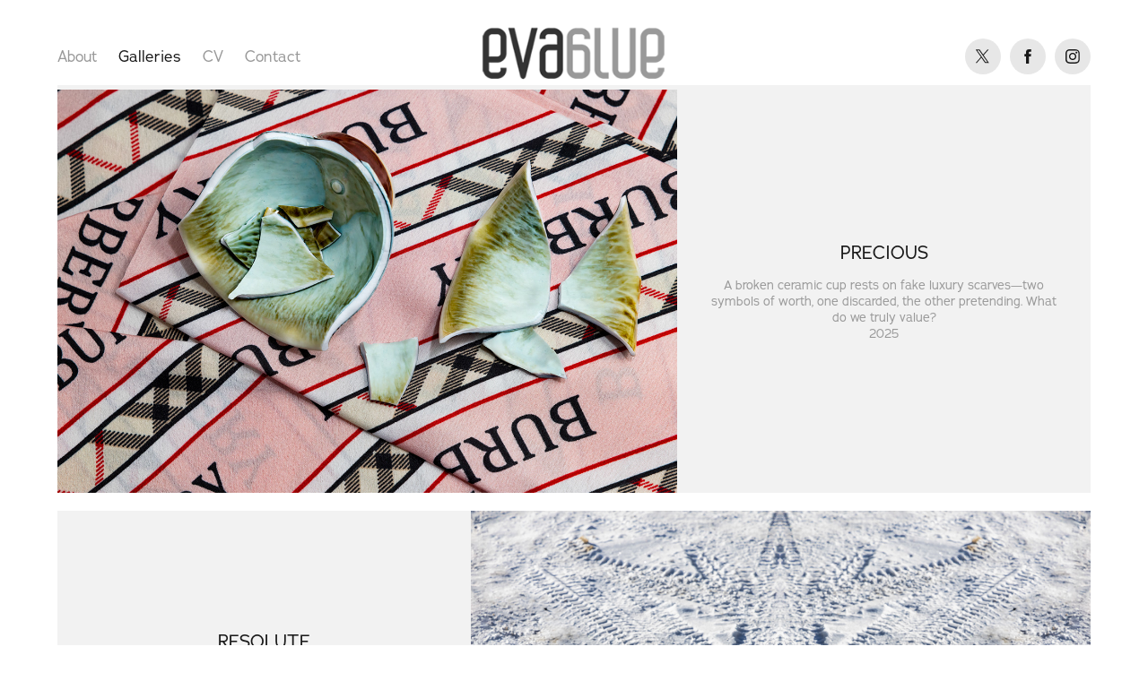

--- FILE ---
content_type: text/html; charset=utf-8
request_url: https://evablue.art/
body_size: 7726
content:
<!DOCTYPE HTML>
<html lang="en-US">
<head>
  <meta charset="UTF-8" />
  <meta name="viewport" content="width=device-width, initial-scale=1" />
      <meta name="keywords"  content="fine art,artist,photography,fine art photography,montreal" />
      <meta name="description"  content="Eva Blue Fine Artist and Professional Photographer" />
      <meta name="twitter:card"  content="summary_large_image" />
      <meta name="twitter:site"  content="@AdobePortfolio" />
      <meta  property="og:title" content="Eva Blue - Fine Art" />
      <meta  property="og:description" content="Eva Blue Fine Artist and Professional Photographer" />
      <meta  property="og:image" content="https://cdn.myportfolio.com/f6a438ab-ce77-4e77-afd2-1483edc7fe13/9735f1fa-4f6a-4f4b-89eb-038c5176e523_rwc_108x0x1708x1281x1708.jpg?h=8df7bdd0aa789f6fe905f42add9f54cc" />
        <link rel="icon" href="https://cdn.myportfolio.com/f6a438ab-ce77-4e77-afd2-1483edc7fe13/0ee533e5-3765-45f2-bf36-4d54cce51465_carw_1x1x32.jpg?h=4d6604b42df2b5eef86a23d3777687e7" />
      <link rel="stylesheet" href="/dist/css/main.css" type="text/css" />
      <link rel="stylesheet" href="https://cdn.myportfolio.com/f6a438ab-ce77-4e77-afd2-1483edc7fe13/27f356cc12610235f0f93499cbec8c6b1749429099.css?h=3a9bf7a7ca132fc2fbddcce506ab4735" type="text/css" />
    <link rel="canonical" href="https://evablue.art/work" />
      <title>Eva Blue - Fine Art</title>
    <script type="text/javascript" src="//use.typekit.net/ik/[base64].js?cb=8dae7d4d979f383d5ca1dd118e49b6878a07c580" async onload="
    try {
      window.Typekit.load();
    } catch (e) {
      console.warn('Typekit not loaded.');
    }
    "></script>
</head>
  <body class="transition-enabled">  <div class='page-background-video page-background-video-with-panel'>
  </div>
  <div class="js-responsive-nav">
    <div class="responsive-nav has-social">
      <div class="responsive-nav__contents">
        <div class="close-responsive-click-area js-close-responsive-nav">
          <div class="close-responsive-button"></div>
        </div>
            <nav class="nav-container" data-hover-hint="nav" data-hover-hint-placement="bottom-start">
      <div class="page-title">
        <a href="/about" >About</a>
      </div>
                <div class="gallery-title"><a href="/work" class="active">Galleries</a></div>
      <div class="page-title">
        <a href="/cv" >CV</a>
      </div>
      <div class="page-title">
        <a href="/contact" >Contact</a>
      </div>
            </nav>
          <div class="social pf-nav-social" data-context="theme.nav" data-hover-hint="navSocialIcons" data-hover-hint-placement="bottom-start">
            <ul>
                    <li>
                      <a href="http://www.twitter.com/evablue" target="_blank">
                        <svg xmlns="http://www.w3.org/2000/svg" xmlns:xlink="http://www.w3.org/1999/xlink" version="1.1" x="0px" y="0px" viewBox="-8 -3 35 24" xml:space="preserve" class="icon"><path d="M10.4 7.4 16.9 0h-1.5L9.7 6.4 5.2 0H0l6.8 9.7L0 17.4h1.5l5.9-6.8 4.7 6.8h5.2l-6.9-10ZM8.3 9.8l-.7-1-5.5-7.6h2.4l4.4 6.2.7 1 5.7 8h-2.4L8.3 9.8Z"/></svg>
                      </a>
                    </li>
                    <li>
                      <a href="https://www.facebook.com/evablue/" target="_blank">
                        <svg xmlns="http://www.w3.org/2000/svg" xmlns:xlink="http://www.w3.org/1999/xlink" version="1.1" x="0px" y="0px" viewBox="0 0 30 24" xml:space="preserve" class="icon"><path d="M16.21 20h-3.26v-8h-1.63V9.24h1.63V7.59c0-2.25 0.92-3.59 3.53-3.59h2.17v2.76H17.3 c-1.02 0-1.08 0.39-1.08 1.11l0 1.38h2.46L18.38 12h-2.17V20z"/></svg>
                      </a>
                    </li>
                    <li>
                      <a href="http://www.instagram.com/evablue.art" target="_blank">
                        <svg version="1.1" id="Layer_1" xmlns="http://www.w3.org/2000/svg" xmlns:xlink="http://www.w3.org/1999/xlink" viewBox="0 0 30 24" style="enable-background:new 0 0 30 24;" xml:space="preserve" class="icon">
                        <g>
                          <path d="M15,5.4c2.1,0,2.4,0,3.2,0c0.8,0,1.2,0.2,1.5,0.3c0.4,0.1,0.6,0.3,0.9,0.6c0.3,0.3,0.5,0.5,0.6,0.9
                            c0.1,0.3,0.2,0.7,0.3,1.5c0,0.8,0,1.1,0,3.2s0,2.4,0,3.2c0,0.8-0.2,1.2-0.3,1.5c-0.1,0.4-0.3,0.6-0.6,0.9c-0.3,0.3-0.5,0.5-0.9,0.6
                            c-0.3,0.1-0.7,0.2-1.5,0.3c-0.8,0-1.1,0-3.2,0s-2.4,0-3.2,0c-0.8,0-1.2-0.2-1.5-0.3c-0.4-0.1-0.6-0.3-0.9-0.6
                            c-0.3-0.3-0.5-0.5-0.6-0.9c-0.1-0.3-0.2-0.7-0.3-1.5c0-0.8,0-1.1,0-3.2s0-2.4,0-3.2c0-0.8,0.2-1.2,0.3-1.5c0.1-0.4,0.3-0.6,0.6-0.9
                            c0.3-0.3,0.5-0.5,0.9-0.6c0.3-0.1,0.7-0.2,1.5-0.3C12.6,5.4,12.9,5.4,15,5.4 M15,4c-2.2,0-2.4,0-3.3,0c-0.9,0-1.4,0.2-1.9,0.4
                            c-0.5,0.2-1,0.5-1.4,0.9C7.9,5.8,7.6,6.2,7.4,6.8C7.2,7.3,7.1,7.9,7,8.7C7,9.6,7,9.8,7,12s0,2.4,0,3.3c0,0.9,0.2,1.4,0.4,1.9
                            c0.2,0.5,0.5,1,0.9,1.4c0.4,0.4,0.9,0.7,1.4,0.9c0.5,0.2,1.1,0.3,1.9,0.4c0.9,0,1.1,0,3.3,0s2.4,0,3.3,0c0.9,0,1.4-0.2,1.9-0.4
                            c0.5-0.2,1-0.5,1.4-0.9c0.4-0.4,0.7-0.9,0.9-1.4c0.2-0.5,0.3-1.1,0.4-1.9c0-0.9,0-1.1,0-3.3s0-2.4,0-3.3c0-0.9-0.2-1.4-0.4-1.9
                            c-0.2-0.5-0.5-1-0.9-1.4c-0.4-0.4-0.9-0.7-1.4-0.9c-0.5-0.2-1.1-0.3-1.9-0.4C17.4,4,17.2,4,15,4L15,4L15,4z"/>
                          <path d="M15,7.9c-2.3,0-4.1,1.8-4.1,4.1s1.8,4.1,4.1,4.1s4.1-1.8,4.1-4.1S17.3,7.9,15,7.9L15,7.9z M15,14.7c-1.5,0-2.7-1.2-2.7-2.7
                            c0-1.5,1.2-2.7,2.7-2.7s2.7,1.2,2.7,2.7C17.7,13.5,16.5,14.7,15,14.7L15,14.7z"/>
                          <path d="M20.2,7.7c0,0.5-0.4,1-1,1s-1-0.4-1-1s0.4-1,1-1S20.2,7.2,20.2,7.7L20.2,7.7z"/>
                        </g>
                        </svg>
                      </a>
                    </li>
            </ul>
          </div>
      </div>
    </div>
  </div>
  <div class="site-wrap cfix">
    <div class="site-container">
      <div class="site-content e2e-site-content">
          <header class="site-header js-site-header " data-context="theme.nav" data-hover-hint="nav" data-hover-hint-placement="top-start">
              <nav class="nav-container" data-hover-hint="nav" data-hover-hint-placement="bottom-start">
      <div class="page-title">
        <a href="/about" >About</a>
      </div>
                <div class="gallery-title"><a href="/work" class="active">Galleries</a></div>
      <div class="page-title">
        <a href="/cv" >CV</a>
      </div>
      <div class="page-title">
        <a href="/contact" >Contact</a>
      </div>
              </nav>
              <div class="logo-wrap" data-context="theme.logo.header" data-hover-hint="logo" data-hover-hint-placement="bottom-start">
                <div class="logo e2e-site-logo-text logo-image  ">
    <a href="/work" class="image-normal image-link">
      <img src="https://cdn.myportfolio.com/f6a438ab-ce77-4e77-afd2-1483edc7fe13/fdb8bf5f-1de6-428f-88c7-f5da7c27ac4f_rwc_2x0x244x84x4096.png?h=7ec783c9c08ef4bc8306c957f6c6cf6f" alt="EvaBlue Photo">
    </a>
                </div>
              </div>
              <div class="social pf-nav-social" data-context="theme.nav" data-hover-hint="navSocialIcons" data-hover-hint-placement="bottom-start">
                <ul>
                        <li>
                          <a href="http://www.twitter.com/evablue" target="_blank">
                            <svg xmlns="http://www.w3.org/2000/svg" xmlns:xlink="http://www.w3.org/1999/xlink" version="1.1" x="0px" y="0px" viewBox="-8 -3 35 24" xml:space="preserve" class="icon"><path d="M10.4 7.4 16.9 0h-1.5L9.7 6.4 5.2 0H0l6.8 9.7L0 17.4h1.5l5.9-6.8 4.7 6.8h5.2l-6.9-10ZM8.3 9.8l-.7-1-5.5-7.6h2.4l4.4 6.2.7 1 5.7 8h-2.4L8.3 9.8Z"/></svg>
                          </a>
                        </li>
                        <li>
                          <a href="https://www.facebook.com/evablue/" target="_blank">
                            <svg xmlns="http://www.w3.org/2000/svg" xmlns:xlink="http://www.w3.org/1999/xlink" version="1.1" x="0px" y="0px" viewBox="0 0 30 24" xml:space="preserve" class="icon"><path d="M16.21 20h-3.26v-8h-1.63V9.24h1.63V7.59c0-2.25 0.92-3.59 3.53-3.59h2.17v2.76H17.3 c-1.02 0-1.08 0.39-1.08 1.11l0 1.38h2.46L18.38 12h-2.17V20z"/></svg>
                          </a>
                        </li>
                        <li>
                          <a href="http://www.instagram.com/evablue.art" target="_blank">
                            <svg version="1.1" id="Layer_1" xmlns="http://www.w3.org/2000/svg" xmlns:xlink="http://www.w3.org/1999/xlink" viewBox="0 0 30 24" style="enable-background:new 0 0 30 24;" xml:space="preserve" class="icon">
                            <g>
                              <path d="M15,5.4c2.1,0,2.4,0,3.2,0c0.8,0,1.2,0.2,1.5,0.3c0.4,0.1,0.6,0.3,0.9,0.6c0.3,0.3,0.5,0.5,0.6,0.9
                                c0.1,0.3,0.2,0.7,0.3,1.5c0,0.8,0,1.1,0,3.2s0,2.4,0,3.2c0,0.8-0.2,1.2-0.3,1.5c-0.1,0.4-0.3,0.6-0.6,0.9c-0.3,0.3-0.5,0.5-0.9,0.6
                                c-0.3,0.1-0.7,0.2-1.5,0.3c-0.8,0-1.1,0-3.2,0s-2.4,0-3.2,0c-0.8,0-1.2-0.2-1.5-0.3c-0.4-0.1-0.6-0.3-0.9-0.6
                                c-0.3-0.3-0.5-0.5-0.6-0.9c-0.1-0.3-0.2-0.7-0.3-1.5c0-0.8,0-1.1,0-3.2s0-2.4,0-3.2c0-0.8,0.2-1.2,0.3-1.5c0.1-0.4,0.3-0.6,0.6-0.9
                                c0.3-0.3,0.5-0.5,0.9-0.6c0.3-0.1,0.7-0.2,1.5-0.3C12.6,5.4,12.9,5.4,15,5.4 M15,4c-2.2,0-2.4,0-3.3,0c-0.9,0-1.4,0.2-1.9,0.4
                                c-0.5,0.2-1,0.5-1.4,0.9C7.9,5.8,7.6,6.2,7.4,6.8C7.2,7.3,7.1,7.9,7,8.7C7,9.6,7,9.8,7,12s0,2.4,0,3.3c0,0.9,0.2,1.4,0.4,1.9
                                c0.2,0.5,0.5,1,0.9,1.4c0.4,0.4,0.9,0.7,1.4,0.9c0.5,0.2,1.1,0.3,1.9,0.4c0.9,0,1.1,0,3.3,0s2.4,0,3.3,0c0.9,0,1.4-0.2,1.9-0.4
                                c0.5-0.2,1-0.5,1.4-0.9c0.4-0.4,0.7-0.9,0.9-1.4c0.2-0.5,0.3-1.1,0.4-1.9c0-0.9,0-1.1,0-3.3s0-2.4,0-3.3c0-0.9-0.2-1.4-0.4-1.9
                                c-0.2-0.5-0.5-1-0.9-1.4c-0.4-0.4-0.9-0.7-1.4-0.9c-0.5-0.2-1.1-0.3-1.9-0.4C17.4,4,17.2,4,15,4L15,4L15,4z"/>
                              <path d="M15,7.9c-2.3,0-4.1,1.8-4.1,4.1s1.8,4.1,4.1,4.1s4.1-1.8,4.1-4.1S17.3,7.9,15,7.9L15,7.9z M15,14.7c-1.5,0-2.7-1.2-2.7-2.7
                                c0-1.5,1.2-2.7,2.7-2.7s2.7,1.2,2.7,2.7C17.7,13.5,16.5,14.7,15,14.7L15,14.7z"/>
                              <path d="M20.2,7.7c0,0.5-0.4,1-1,1s-1-0.4-1-1s0.4-1,1-1S20.2,7.2,20.2,7.7L20.2,7.7z"/>
                            </g>
                            </svg>
                          </a>
                        </li>
                </ul>
              </div>
              <div class="hamburger-click-area js-hamburger">
                <div class="hamburger">
                  <i></i>
                  <i></i>
                  <i></i>
                </div>
              </div>
          </header>
        <main>
          <section class="project-covers js-site-wrap" data-context="page.gallery.covers">
          <a class="project-cover js-project-cover-touch hold-space" href="/precious" data-context="pages" data-identity="id:p67a8440b8cd7041c2c28045db8fbbfdd54c662227218390e76814" data-hover-hint-id="p67a8440b8cd7041c2c28045db8fbbfdd54c662227218390e76814" data-hover-hint="galleryPageCover">
              <div class="cover-image-wrap">
                <div class="cover-image">
                    <div class="cover cover-normal">

            <img
              class="cover__img js-lazy"
              src="https://cdn.myportfolio.com/f6a438ab-ce77-4e77-afd2-1483edc7fe13/9735f1fa-4f6a-4f4b-89eb-038c5176e523_rwc_108x0x1708x1281x32.jpg?h=770589c96a0a5f0cd3479b381cc74bc5"
              data-src="https://cdn.myportfolio.com/f6a438ab-ce77-4e77-afd2-1483edc7fe13/9735f1fa-4f6a-4f4b-89eb-038c5176e523_rwc_108x0x1708x1281x1708.jpg?h=8df7bdd0aa789f6fe905f42add9f54cc"
              data-srcset="https://cdn.myportfolio.com/f6a438ab-ce77-4e77-afd2-1483edc7fe13/9735f1fa-4f6a-4f4b-89eb-038c5176e523_rwc_108x0x1708x1281x640.jpg?h=d25b766f9aedc10d99fb49b16376f757 640w, https://cdn.myportfolio.com/f6a438ab-ce77-4e77-afd2-1483edc7fe13/9735f1fa-4f6a-4f4b-89eb-038c5176e523_rwc_108x0x1708x1281x1280.jpg?h=05ec5099b4c991743cffe901a96c4df5 1280w, https://cdn.myportfolio.com/f6a438ab-ce77-4e77-afd2-1483edc7fe13/9735f1fa-4f6a-4f4b-89eb-038c5176e523_rwc_108x0x1708x1281x1366.jpg?h=fe6c8e196269c94fe5cbb50822649e82 1366w, https://cdn.myportfolio.com/f6a438ab-ce77-4e77-afd2-1483edc7fe13/9735f1fa-4f6a-4f4b-89eb-038c5176e523_rwc_108x0x1708x1281x1920.jpg?h=aa516d42e36d79ba021eda94c32617e1 1920w, https://cdn.myportfolio.com/f6a438ab-ce77-4e77-afd2-1483edc7fe13/9735f1fa-4f6a-4f4b-89eb-038c5176e523_rwc_108x0x1708x1281x1708.jpg?h=8df7bdd0aa789f6fe905f42add9f54cc 2560w, https://cdn.myportfolio.com/f6a438ab-ce77-4e77-afd2-1483edc7fe13/9735f1fa-4f6a-4f4b-89eb-038c5176e523_rwc_108x0x1708x1281x1708.jpg?h=8df7bdd0aa789f6fe905f42add9f54cc 5120w"
              data-sizes="(max-width: 540px) 100vw, (max-width: 768px) 50vw, 100vw"
            >
                              </div>
                </div>
              </div>
            <div class="details-wrap">
              <div class="details">
                <div class="details-inner">
                    <div class="title preserve-whitespace">PRECIOUS</div>
                    <div class="description">A broken ceramic cup rests on fake luxury scarves—two symbols of worth, one discarded, the other pretending. What do we truly value?</div>
                    <div class="date">2025</div>
                </div>
              </div>
            </div>
          </a>
          <a class="project-cover js-project-cover-touch hold-space" href="/restitution" data-context="pages" data-identity="id:p6799a0920f31588a4b29098ea56029b3f56b74b279a36af057b71" data-hover-hint-id="p6799a0920f31588a4b29098ea56029b3f56b74b279a36af057b71" data-hover-hint="galleryPageCover">
              <div class="cover-image-wrap">
                <div class="cover-image">
                    <div class="cover cover-normal">

            <img
              class="cover__img js-lazy"
              src="https://cdn.myportfolio.com/f6a438ab-ce77-4e77-afd2-1483edc7fe13/e4af5caa-9e76-450b-8abf-90524b6c620a_rwc_0x0x1920x1440x32.jpg?h=7a5548b8f785af34a67ed1aaad6dcbce"
              data-src="https://cdn.myportfolio.com/f6a438ab-ce77-4e77-afd2-1483edc7fe13/e4af5caa-9e76-450b-8abf-90524b6c620a_rwc_0x0x1920x1440x1920.jpg?h=6152bbf823d55cbfa40f1ba8147aef8a"
              data-srcset="https://cdn.myportfolio.com/f6a438ab-ce77-4e77-afd2-1483edc7fe13/e4af5caa-9e76-450b-8abf-90524b6c620a_rwc_0x0x1920x1440x640.jpg?h=d44ad8d9913e34273da1ff18b8670296 640w, https://cdn.myportfolio.com/f6a438ab-ce77-4e77-afd2-1483edc7fe13/e4af5caa-9e76-450b-8abf-90524b6c620a_rwc_0x0x1920x1440x1280.jpg?h=acc4d6460b7fcc7dc8858415b42cc01f 1280w, https://cdn.myportfolio.com/f6a438ab-ce77-4e77-afd2-1483edc7fe13/e4af5caa-9e76-450b-8abf-90524b6c620a_rwc_0x0x1920x1440x1366.jpg?h=68e3b6df37c6f5faaf93ca974e0db772 1366w, https://cdn.myportfolio.com/f6a438ab-ce77-4e77-afd2-1483edc7fe13/e4af5caa-9e76-450b-8abf-90524b6c620a_rwc_0x0x1920x1440x1920.jpg?h=6152bbf823d55cbfa40f1ba8147aef8a 1920w, https://cdn.myportfolio.com/f6a438ab-ce77-4e77-afd2-1483edc7fe13/e4af5caa-9e76-450b-8abf-90524b6c620a_rwc_0x0x1920x1440x1920.jpg?h=6152bbf823d55cbfa40f1ba8147aef8a 2560w, https://cdn.myportfolio.com/f6a438ab-ce77-4e77-afd2-1483edc7fe13/e4af5caa-9e76-450b-8abf-90524b6c620a_rwc_0x0x1920x1440x1920.jpg?h=6152bbf823d55cbfa40f1ba8147aef8a 5120w"
              data-sizes="(max-width: 540px) 100vw, (max-width: 768px) 50vw, 100vw"
            >
                              </div>
                </div>
              </div>
            <div class="details-wrap">
              <div class="details">
                <div class="details-inner">
                    <div class="title preserve-whitespace">RESOLUTE</div>
                    <div class="description">This series juxtaposes the patterns made from human-made vehicles—symbols of modernity and intrusion—against the raw, untamed presence of the raven, a creature unyielding in its autonomy. Through this contrast, the series reflects on the duality of existence, weaving together a visual tapestry where reflection frames the boundaries between the natural world and human encroachment. </div>
                    <div class="date">2025</div>
                </div>
              </div>
            </div>
          </a>
          <a class="project-cover js-project-cover-touch hold-space" href="/whale-songs" data-context="pages" data-identity="id:p674fd76a851269e1cbc5ab95aa9a7241a23ef99c9c8929bc02eb6" data-hover-hint-id="p674fd76a851269e1cbc5ab95aa9a7241a23ef99c9c8929bc02eb6" data-hover-hint="galleryPageCover">
              <div class="cover-image-wrap">
                <div class="cover-image">
                    <div class="cover cover-normal">

            <img
              class="cover__img js-lazy"
              src="https://cdn.myportfolio.com/f6a438ab-ce77-4e77-afd2-1483edc7fe13/f13594f3-5de7-436c-80c4-24a6fa468b47_rwc_198x0x3112x2334x32.jpg?h=a5afbf196cf53119678296c0cfebf4fe"
              data-src="https://cdn.myportfolio.com/f6a438ab-ce77-4e77-afd2-1483edc7fe13/f13594f3-5de7-436c-80c4-24a6fa468b47_rwc_198x0x3112x2334x3112.jpg?h=fa2fe0b61ede0299bee4d21d4e8d7ea9"
              data-srcset="https://cdn.myportfolio.com/f6a438ab-ce77-4e77-afd2-1483edc7fe13/f13594f3-5de7-436c-80c4-24a6fa468b47_rwc_198x0x3112x2334x640.jpg?h=3d782473799c41167021e422b94a4802 640w, https://cdn.myportfolio.com/f6a438ab-ce77-4e77-afd2-1483edc7fe13/f13594f3-5de7-436c-80c4-24a6fa468b47_rwc_198x0x3112x2334x1280.jpg?h=2723a859881c4dbc3106b9abb60ca73d 1280w, https://cdn.myportfolio.com/f6a438ab-ce77-4e77-afd2-1483edc7fe13/f13594f3-5de7-436c-80c4-24a6fa468b47_rwc_198x0x3112x2334x1366.jpg?h=726f537f3d76e0ff7ca40e115ca80ec6 1366w, https://cdn.myportfolio.com/f6a438ab-ce77-4e77-afd2-1483edc7fe13/f13594f3-5de7-436c-80c4-24a6fa468b47_rwc_198x0x3112x2334x1920.jpg?h=1b8e4b57c392f6362b1cc1c55e31c89a 1920w, https://cdn.myportfolio.com/f6a438ab-ce77-4e77-afd2-1483edc7fe13/f13594f3-5de7-436c-80c4-24a6fa468b47_rwc_198x0x3112x2334x2560.jpg?h=98ee7f27a69c7a004c0906c06d0bbe34 2560w, https://cdn.myportfolio.com/f6a438ab-ce77-4e77-afd2-1483edc7fe13/f13594f3-5de7-436c-80c4-24a6fa468b47_rwc_198x0x3112x2334x3112.jpg?h=fa2fe0b61ede0299bee4d21d4e8d7ea9 5120w"
              data-sizes="(max-width: 540px) 100vw, (max-width: 768px) 50vw, 100vw"
            >
                              </div>
                </div>
              </div>
            <div class="details-wrap">
              <div class="details">
                <div class="details-inner">
                    <div class="title preserve-whitespace">WHALE SONGS</div>
                    <div class="description">Whale Songs transforms the complex details of a whale skull into serene, mysterious abstract landscapes, showcasing the beauty of nature. </div>
                    <div class="date">2024</div>
                </div>
              </div>
            </div>
          </a>
          <a class="project-cover js-project-cover-touch hold-space" href="/wonderment" data-context="pages" data-identity="id:p643ccf7f6fa67606f2a76cbb68e70f840fa949723795ae8d100ff" data-hover-hint-id="p643ccf7f6fa67606f2a76cbb68e70f840fa949723795ae8d100ff" data-hover-hint="galleryPageCover">
              <div class="cover-image-wrap">
                <div class="cover-image">
                    <div class="cover cover-normal">

            <img
              class="cover__img js-lazy"
              src="https://cdn.myportfolio.com/f6a438ab-ce77-4e77-afd2-1483edc7fe13/0b884ad7-ac03-49d3-94fb-2ae2d143e02a_rwc_108x0x1706x1280x32.jpg?h=2224c97fff530f7df4cd7453ca7f037b"
              data-src="https://cdn.myportfolio.com/f6a438ab-ce77-4e77-afd2-1483edc7fe13/0b884ad7-ac03-49d3-94fb-2ae2d143e02a_rwc_108x0x1706x1280x1706.jpg?h=0384c89629c9c8014877995165bc3ca0"
              data-srcset="https://cdn.myportfolio.com/f6a438ab-ce77-4e77-afd2-1483edc7fe13/0b884ad7-ac03-49d3-94fb-2ae2d143e02a_rwc_108x0x1706x1280x640.jpg?h=8cc1c56e21405b11d7cd5f7cefcb01ff 640w, https://cdn.myportfolio.com/f6a438ab-ce77-4e77-afd2-1483edc7fe13/0b884ad7-ac03-49d3-94fb-2ae2d143e02a_rwc_108x0x1706x1280x1280.jpg?h=6c3ec7f6ffaf10d8a3a9988ae2457afa 1280w, https://cdn.myportfolio.com/f6a438ab-ce77-4e77-afd2-1483edc7fe13/0b884ad7-ac03-49d3-94fb-2ae2d143e02a_rwc_108x0x1706x1280x1366.jpg?h=761d92cafb690831c069f594ab1911bd 1366w, https://cdn.myportfolio.com/f6a438ab-ce77-4e77-afd2-1483edc7fe13/0b884ad7-ac03-49d3-94fb-2ae2d143e02a_rwc_108x0x1706x1280x1920.jpg?h=c44357ab5ed656dac7572aace4184575 1920w, https://cdn.myportfolio.com/f6a438ab-ce77-4e77-afd2-1483edc7fe13/0b884ad7-ac03-49d3-94fb-2ae2d143e02a_rwc_108x0x1706x1280x1706.jpg?h=0384c89629c9c8014877995165bc3ca0 2560w, https://cdn.myportfolio.com/f6a438ab-ce77-4e77-afd2-1483edc7fe13/0b884ad7-ac03-49d3-94fb-2ae2d143e02a_rwc_108x0x1706x1280x1706.jpg?h=0384c89629c9c8014877995165bc3ca0 5120w"
              data-sizes="(max-width: 540px) 100vw, (max-width: 768px) 50vw, 100vw"
            >
                              </div>
                </div>
              </div>
            <div class="details-wrap">
              <div class="details">
                <div class="details-inner">
                    <div class="title preserve-whitespace">WONDERMENT</div>
                    <div class="description">Staring face up into the sky, experiencing the Aurora Borealis, the feeling of wonderment and smallness can be overwhelming. </div>
                    <div class="date">2023</div>
                </div>
              </div>
            </div>
          </a>
          <a class="project-cover js-project-cover-touch hold-space" href="/blue-x-myl" data-context="pages" data-identity="id:p638e52161e422f50bf4f646445a8769d321b4f927800fd7fa0024" data-hover-hint-id="p638e52161e422f50bf4f646445a8769d321b4f927800fd7fa0024" data-hover-hint="galleryPageCover">
              <div class="cover-image-wrap">
                <div class="cover-image">
                    <div class="cover cover-normal">

            <img
              class="cover__img js-lazy"
              src="https://cdn.myportfolio.com/f6a438ab-ce77-4e77-afd2-1483edc7fe13/2c94edf8-4a22-45a5-9c7c-790365f18f95_rwc_108x0x1708x1281x32.jpg?h=044157b35ebe87e73e5c6133c204373c"
              data-src="https://cdn.myportfolio.com/f6a438ab-ce77-4e77-afd2-1483edc7fe13/2c94edf8-4a22-45a5-9c7c-790365f18f95_rwc_108x0x1708x1281x1708.jpg?h=11b63b4213746eb560af2c2e30381eac"
              data-srcset="https://cdn.myportfolio.com/f6a438ab-ce77-4e77-afd2-1483edc7fe13/2c94edf8-4a22-45a5-9c7c-790365f18f95_rwc_108x0x1708x1281x640.jpg?h=b92189ed7096c9c779b698e88d7891ba 640w, https://cdn.myportfolio.com/f6a438ab-ce77-4e77-afd2-1483edc7fe13/2c94edf8-4a22-45a5-9c7c-790365f18f95_rwc_108x0x1708x1281x1280.jpg?h=fa5b8057ac2d3fa599588cebfc1cf754 1280w, https://cdn.myportfolio.com/f6a438ab-ce77-4e77-afd2-1483edc7fe13/2c94edf8-4a22-45a5-9c7c-790365f18f95_rwc_108x0x1708x1281x1366.jpg?h=2a2a07326d80480214495816665c6b0a 1366w, https://cdn.myportfolio.com/f6a438ab-ce77-4e77-afd2-1483edc7fe13/2c94edf8-4a22-45a5-9c7c-790365f18f95_rwc_108x0x1708x1281x1920.jpg?h=920bc69db9b31bffbc3e3793195323f7 1920w, https://cdn.myportfolio.com/f6a438ab-ce77-4e77-afd2-1483edc7fe13/2c94edf8-4a22-45a5-9c7c-790365f18f95_rwc_108x0x1708x1281x1708.jpg?h=11b63b4213746eb560af2c2e30381eac 2560w, https://cdn.myportfolio.com/f6a438ab-ce77-4e77-afd2-1483edc7fe13/2c94edf8-4a22-45a5-9c7c-790365f18f95_rwc_108x0x1708x1281x1708.jpg?h=11b63b4213746eb560af2c2e30381eac 5120w"
              data-sizes="(max-width: 540px) 100vw, (max-width: 768px) 50vw, 100vw"
            >
                              </div>
                </div>
              </div>
            <div class="details-wrap">
              <div class="details">
                <div class="details-inner">
                    <div class="title preserve-whitespace">BLUE x MYL</div>
                    <div class="description">BLUE x MYL - a project between Montreal artist, Eva Blue and Havana artist Mr MYL. An unlikely duo find inspiration, explore possibilities and mesh styles.This end of pandemic collection brings to life a series that amalgamates their dualities; bringing together different realities, aesthetic styles and artistic visions.
</div>
                    <div class="date">2022</div>
                </div>
              </div>
            </div>
          </a>
          <a class="project-cover js-project-cover-touch hold-space" href="/exhale" data-context="pages" data-identity="id:p61ddff72cd0ede7780df79fc4b51ef3d6690887a85c229e0d53ec" data-hover-hint-id="p61ddff72cd0ede7780df79fc4b51ef3d6690887a85c229e0d53ec" data-hover-hint="galleryPageCover">
              <div class="cover-image-wrap">
                <div class="cover-image">
                    <div class="cover cover-normal">

            <img
              class="cover__img js-lazy"
              src="https://cdn.myportfolio.com/f6a438ab-ce77-4e77-afd2-1483edc7fe13/d4ff18d3-1e47-4f33-a82d-21a801b92a40_rwc_67x0x1066x800x32.jpg?h=5c56cc9e813e0375f1bf4b23b3ddc095"
              data-src="https://cdn.myportfolio.com/f6a438ab-ce77-4e77-afd2-1483edc7fe13/d4ff18d3-1e47-4f33-a82d-21a801b92a40_rwc_67x0x1066x800x1066.jpg?h=ee181aa938f05f04dd246a3cbe36a68d"
              data-srcset="https://cdn.myportfolio.com/f6a438ab-ce77-4e77-afd2-1483edc7fe13/d4ff18d3-1e47-4f33-a82d-21a801b92a40_rwc_67x0x1066x800x640.jpg?h=35b832ba5478ee5f231410d3bd0d491d 640w, https://cdn.myportfolio.com/f6a438ab-ce77-4e77-afd2-1483edc7fe13/d4ff18d3-1e47-4f33-a82d-21a801b92a40_rwc_67x0x1066x800x1066.jpg?h=ee181aa938f05f04dd246a3cbe36a68d 1280w, https://cdn.myportfolio.com/f6a438ab-ce77-4e77-afd2-1483edc7fe13/d4ff18d3-1e47-4f33-a82d-21a801b92a40_rwc_67x0x1066x800x1066.jpg?h=ee181aa938f05f04dd246a3cbe36a68d 1366w, https://cdn.myportfolio.com/f6a438ab-ce77-4e77-afd2-1483edc7fe13/d4ff18d3-1e47-4f33-a82d-21a801b92a40_rwc_67x0x1066x800x1066.jpg?h=ee181aa938f05f04dd246a3cbe36a68d 1920w, https://cdn.myportfolio.com/f6a438ab-ce77-4e77-afd2-1483edc7fe13/d4ff18d3-1e47-4f33-a82d-21a801b92a40_rwc_67x0x1066x800x1066.jpg?h=ee181aa938f05f04dd246a3cbe36a68d 2560w, https://cdn.myportfolio.com/f6a438ab-ce77-4e77-afd2-1483edc7fe13/d4ff18d3-1e47-4f33-a82d-21a801b92a40_rwc_67x0x1066x800x1066.jpg?h=ee181aa938f05f04dd246a3cbe36a68d 5120w"
              data-sizes="(max-width: 540px) 100vw, (max-width: 768px) 50vw, 100vw"
            >
                              </div>
                </div>
              </div>
            <div class="details-wrap">
              <div class="details">
                <div class="details-inner">
                    <div class="title preserve-whitespace">EXHALE</div>
                    <div class="description">EXHALE: to breathe out. We held our breath for much of the pandemic and as we believed we were coming out of something extraordinary, we started to exhale. We started to see the world open up and the skies open. We ventured. We hoped. We pushed forward. Exhale is a series that came about on a voyage to Greece after pandemic restrictions were lifted. Much time spent outdoors on ferries, navigating seas, visiting vistas and exhaling. </div>
                    <div class="date">2022</div>
                </div>
              </div>
            </div>
          </a>
          <a class="project-cover js-project-cover-touch hold-space" href="/bloom" data-context="pages" data-identity="id:p60bc36de827194a638424ab4b81d58debee701dc421c78af1ee14" data-hover-hint-id="p60bc36de827194a638424ab4b81d58debee701dc421c78af1ee14" data-hover-hint="galleryPageCover">
              <div class="cover-image-wrap">
                <div class="cover-image">
                    <div class="cover cover-normal">

            <img
              class="cover__img js-lazy"
              src="https://cdn.myportfolio.com/f6a438ab-ce77-4e77-afd2-1483edc7fe13/c2e9327f-aa88-4f33-8f72-9fcac5d28f9c_rwc_67x0x1066x800x32.jpg?h=dee73fb72dbdc3ad2965e8532cf22176"
              data-src="https://cdn.myportfolio.com/f6a438ab-ce77-4e77-afd2-1483edc7fe13/c2e9327f-aa88-4f33-8f72-9fcac5d28f9c_rwc_67x0x1066x800x1066.jpg?h=52e7dc14afc78c950fc1a2f9e5cbb9d9"
              data-srcset="https://cdn.myportfolio.com/f6a438ab-ce77-4e77-afd2-1483edc7fe13/c2e9327f-aa88-4f33-8f72-9fcac5d28f9c_rwc_67x0x1066x800x640.jpg?h=afec13c90947c0fb503c6d42e34ff263 640w, https://cdn.myportfolio.com/f6a438ab-ce77-4e77-afd2-1483edc7fe13/c2e9327f-aa88-4f33-8f72-9fcac5d28f9c_rwc_67x0x1066x800x1066.jpg?h=52e7dc14afc78c950fc1a2f9e5cbb9d9 1280w, https://cdn.myportfolio.com/f6a438ab-ce77-4e77-afd2-1483edc7fe13/c2e9327f-aa88-4f33-8f72-9fcac5d28f9c_rwc_67x0x1066x800x1066.jpg?h=52e7dc14afc78c950fc1a2f9e5cbb9d9 1366w, https://cdn.myportfolio.com/f6a438ab-ce77-4e77-afd2-1483edc7fe13/c2e9327f-aa88-4f33-8f72-9fcac5d28f9c_rwc_67x0x1066x800x1066.jpg?h=52e7dc14afc78c950fc1a2f9e5cbb9d9 1920w, https://cdn.myportfolio.com/f6a438ab-ce77-4e77-afd2-1483edc7fe13/c2e9327f-aa88-4f33-8f72-9fcac5d28f9c_rwc_67x0x1066x800x1066.jpg?h=52e7dc14afc78c950fc1a2f9e5cbb9d9 2560w, https://cdn.myportfolio.com/f6a438ab-ce77-4e77-afd2-1483edc7fe13/c2e9327f-aa88-4f33-8f72-9fcac5d28f9c_rwc_67x0x1066x800x1066.jpg?h=52e7dc14afc78c950fc1a2f9e5cbb9d9 5120w"
              data-sizes="(max-width: 540px) 100vw, (max-width: 768px) 50vw, 100vw"
            >
                              </div>
                </div>
              </div>
            <div class="details-wrap">
              <div class="details">
                <div class="details-inner">
                    <div class="title preserve-whitespace">BLOOM</div>
                    <div class="description">(ÉCLORE) This pandemic turned worlds upside down. As isolation, boundaries and adjustments are made inevitable, entities begin to reflect, introvert and explore modest joys while languishing and blossoming simultaneously. At the beginning of pandemic, Eva Blue completed a series of looking outwards and skywards, now after more than a year into pandemic, her latest series &quot;BLOOM&quot; looks humbly groundingly inwards. There's nothing ordinary about flowers yet we present them in bouquets preened with extra foliage and wrapping as if each floral gem necessitates supplemental primping. With each bouquet, an embellished scenario is set and seen as an ensemble. &quot;BLOOM&quot; explores the being of a singular unadorned peony flower as an entity, of its beauty, simplicity, complexity, intricacy, endurance and unfolding.</div>
                    <div class="date">2021</div>
                </div>
              </div>
            </div>
          </a>
          <a class="project-cover js-project-cover-touch hold-space" href="/chaste" data-context="pages" data-identity="id:p60bc2e3a24a26c6edce6746f24b1b9442a19668b70d6f01a2383b" data-hover-hint-id="p60bc2e3a24a26c6edce6746f24b1b9442a19668b70d6f01a2383b" data-hover-hint="galleryPageCover">
              <div class="cover-image-wrap">
                <div class="cover-image">
                    <div class="cover cover-normal">

            <img
              class="cover__img js-lazy"
              src="https://cdn.myportfolio.com/f6a438ab-ce77-4e77-afd2-1483edc7fe13/a999962f-81e1-4490-9678-5964688636dc_carw_4x3x32.jpg?h=af7a167571f8561b77302e5673b07ab7"
              data-src="https://cdn.myportfolio.com/f6a438ab-ce77-4e77-afd2-1483edc7fe13/a999962f-81e1-4490-9678-5964688636dc_car_4x3.jpg?h=f70328db2ace92672c40561d3cc77631"
              data-srcset="https://cdn.myportfolio.com/f6a438ab-ce77-4e77-afd2-1483edc7fe13/a999962f-81e1-4490-9678-5964688636dc_carw_4x3x640.jpg?h=1bcb3f7a064e7fbbfd8da5ae15261e88 640w, https://cdn.myportfolio.com/f6a438ab-ce77-4e77-afd2-1483edc7fe13/a999962f-81e1-4490-9678-5964688636dc_carw_4x3x1280.jpg?h=468a5ad3c05900c4063f6932fb9d2bd4 1280w, https://cdn.myportfolio.com/f6a438ab-ce77-4e77-afd2-1483edc7fe13/a999962f-81e1-4490-9678-5964688636dc_carw_4x3x1366.jpg?h=68cf747033bde977c75c6db6be0075e7 1366w, https://cdn.myportfolio.com/f6a438ab-ce77-4e77-afd2-1483edc7fe13/a999962f-81e1-4490-9678-5964688636dc_carw_4x3x1920.jpg?h=0e579101959d3cc1e9e4c95282446d32 1920w, https://cdn.myportfolio.com/f6a438ab-ce77-4e77-afd2-1483edc7fe13/a999962f-81e1-4490-9678-5964688636dc_carw_4x3x2560.jpg?h=2e2395f339b736e4a06c8f9fb55003be 2560w, https://cdn.myportfolio.com/f6a438ab-ce77-4e77-afd2-1483edc7fe13/a999962f-81e1-4490-9678-5964688636dc_carw_4x3x5120.jpg?h=0baa5fa1ca1b07879bb53e119e90941c 5120w"
              data-sizes="(max-width: 540px) 100vw, (max-width: 768px) 50vw, 100vw"
            >
                              </div>
                </div>
              </div>
            <div class="details-wrap">
              <div class="details">
                <div class="details-inner">
                    <div class="title preserve-whitespace">CHASTE</div>
                    <div class="description">Chaste is a series born out of necessity during the restrictive times of COVID-19. Choosing not to lose her mind, she spent many cold nights alone with the stars in barren cityscapes and skyscapes as people were encouraged to stay home and the skies were unencumbered. As restrictions were eased and social distancing required, solitary or distanced individuals were added to the scenes.</div>
                    <div class="date">2020</div>
                </div>
              </div>
            </div>
          </a>
          <a class="project-cover js-project-cover-touch hold-space" href="/out-inside-out" data-context="pages" data-identity="id:p60bc2a4e5b9b2da7de2070965a8e14128e52bf8a8979032d9ac68" data-hover-hint-id="p60bc2a4e5b9b2da7de2070965a8e14128e52bf8a8979032d9ac68" data-hover-hint="galleryPageCover">
              <div class="cover-image-wrap">
                <div class="cover-image">
                    <div class="cover cover-normal">

            <img
              class="cover__img js-lazy"
              src="https://cdn.myportfolio.com/f6a438ab-ce77-4e77-afd2-1483edc7fe13/f0149f25-25e5-4db4-ba8f-564836f57ee5_carw_4x3x32.jpg?h=385e072761aca183434efc332748a4ac"
              data-src="https://cdn.myportfolio.com/f6a438ab-ce77-4e77-afd2-1483edc7fe13/f0149f25-25e5-4db4-ba8f-564836f57ee5_car_4x3.jpg?h=389e8c19f542819b773d0dae451c3caa"
              data-srcset="https://cdn.myportfolio.com/f6a438ab-ce77-4e77-afd2-1483edc7fe13/f0149f25-25e5-4db4-ba8f-564836f57ee5_carw_4x3x640.jpg?h=246b71e3cd03105281cca70b1e6367c9 640w, https://cdn.myportfolio.com/f6a438ab-ce77-4e77-afd2-1483edc7fe13/f0149f25-25e5-4db4-ba8f-564836f57ee5_carw_4x3x1280.jpg?h=5f10b538d15c8d1bad31b87b2ba429a1 1280w, https://cdn.myportfolio.com/f6a438ab-ce77-4e77-afd2-1483edc7fe13/f0149f25-25e5-4db4-ba8f-564836f57ee5_carw_4x3x1366.jpg?h=247c8c95ec913047d0358b571119829c 1366w, https://cdn.myportfolio.com/f6a438ab-ce77-4e77-afd2-1483edc7fe13/f0149f25-25e5-4db4-ba8f-564836f57ee5_carw_4x3x1920.jpg?h=83bddcc6e9b68efd33fe34051db4f40d 1920w, https://cdn.myportfolio.com/f6a438ab-ce77-4e77-afd2-1483edc7fe13/f0149f25-25e5-4db4-ba8f-564836f57ee5_carw_4x3x2560.jpg?h=f8cb7edc5245f6fd1f284ef8d5212d33 2560w, https://cdn.myportfolio.com/f6a438ab-ce77-4e77-afd2-1483edc7fe13/f0149f25-25e5-4db4-ba8f-564836f57ee5_carw_4x3x5120.jpg?h=f37fe1a20e3151579dfc1abed2c3c807 5120w"
              data-sizes="(max-width: 540px) 100vw, (max-width: 768px) 50vw, 100vw"
            >
                              </div>
                </div>
              </div>
            <div class="details-wrap">
              <div class="details">
                <div class="details-inner">
                    <div class="title preserve-whitespace">out, inside; out</div>
                    <div class="description">The &quot;out, inside; out&quot; project is a site-specific installation. Ramen Deconstructed - where basic packages of ramen are deconstructed in entirety and reassembled. </div>
                    <div class="date">2013</div>
                </div>
              </div>
            </div>
          </a>
          </section>
              <footer class="site-footer" data-hover-hint="footer">
                  <div class="social pf-footer-social" data-context="theme.footer" data-hover-hint="footerSocialIcons">
                    <ul>
                            <li>
                              <a href="http://www.twitter.com/evablue" target="_blank">
                                <svg xmlns="http://www.w3.org/2000/svg" xmlns:xlink="http://www.w3.org/1999/xlink" version="1.1" x="0px" y="0px" viewBox="-8 -3 35 24" xml:space="preserve" class="icon"><path d="M10.4 7.4 16.9 0h-1.5L9.7 6.4 5.2 0H0l6.8 9.7L0 17.4h1.5l5.9-6.8 4.7 6.8h5.2l-6.9-10ZM8.3 9.8l-.7-1-5.5-7.6h2.4l4.4 6.2.7 1 5.7 8h-2.4L8.3 9.8Z"/></svg>
                              </a>
                            </li>
                            <li>
                              <a href="https://www.facebook.com/evablue/" target="_blank">
                                <svg xmlns="http://www.w3.org/2000/svg" xmlns:xlink="http://www.w3.org/1999/xlink" version="1.1" x="0px" y="0px" viewBox="0 0 30 24" xml:space="preserve" class="icon"><path d="M16.21 20h-3.26v-8h-1.63V9.24h1.63V7.59c0-2.25 0.92-3.59 3.53-3.59h2.17v2.76H17.3 c-1.02 0-1.08 0.39-1.08 1.11l0 1.38h2.46L18.38 12h-2.17V20z"/></svg>
                              </a>
                            </li>
                            <li>
                              <a href="http://www.instagram.com/evablue.art" target="_blank">
                                <svg version="1.1" id="Layer_1" xmlns="http://www.w3.org/2000/svg" xmlns:xlink="http://www.w3.org/1999/xlink" viewBox="0 0 30 24" style="enable-background:new 0 0 30 24;" xml:space="preserve" class="icon">
                                <g>
                                  <path d="M15,5.4c2.1,0,2.4,0,3.2,0c0.8,0,1.2,0.2,1.5,0.3c0.4,0.1,0.6,0.3,0.9,0.6c0.3,0.3,0.5,0.5,0.6,0.9
                                    c0.1,0.3,0.2,0.7,0.3,1.5c0,0.8,0,1.1,0,3.2s0,2.4,0,3.2c0,0.8-0.2,1.2-0.3,1.5c-0.1,0.4-0.3,0.6-0.6,0.9c-0.3,0.3-0.5,0.5-0.9,0.6
                                    c-0.3,0.1-0.7,0.2-1.5,0.3c-0.8,0-1.1,0-3.2,0s-2.4,0-3.2,0c-0.8,0-1.2-0.2-1.5-0.3c-0.4-0.1-0.6-0.3-0.9-0.6
                                    c-0.3-0.3-0.5-0.5-0.6-0.9c-0.1-0.3-0.2-0.7-0.3-1.5c0-0.8,0-1.1,0-3.2s0-2.4,0-3.2c0-0.8,0.2-1.2,0.3-1.5c0.1-0.4,0.3-0.6,0.6-0.9
                                    c0.3-0.3,0.5-0.5,0.9-0.6c0.3-0.1,0.7-0.2,1.5-0.3C12.6,5.4,12.9,5.4,15,5.4 M15,4c-2.2,0-2.4,0-3.3,0c-0.9,0-1.4,0.2-1.9,0.4
                                    c-0.5,0.2-1,0.5-1.4,0.9C7.9,5.8,7.6,6.2,7.4,6.8C7.2,7.3,7.1,7.9,7,8.7C7,9.6,7,9.8,7,12s0,2.4,0,3.3c0,0.9,0.2,1.4,0.4,1.9
                                    c0.2,0.5,0.5,1,0.9,1.4c0.4,0.4,0.9,0.7,1.4,0.9c0.5,0.2,1.1,0.3,1.9,0.4c0.9,0,1.1,0,3.3,0s2.4,0,3.3,0c0.9,0,1.4-0.2,1.9-0.4
                                    c0.5-0.2,1-0.5,1.4-0.9c0.4-0.4,0.7-0.9,0.9-1.4c0.2-0.5,0.3-1.1,0.4-1.9c0-0.9,0-1.1,0-3.3s0-2.4,0-3.3c0-0.9-0.2-1.4-0.4-1.9
                                    c-0.2-0.5-0.5-1-0.9-1.4c-0.4-0.4-0.9-0.7-1.4-0.9c-0.5-0.2-1.1-0.3-1.9-0.4C17.4,4,17.2,4,15,4L15,4L15,4z"/>
                                  <path d="M15,7.9c-2.3,0-4.1,1.8-4.1,4.1s1.8,4.1,4.1,4.1s4.1-1.8,4.1-4.1S17.3,7.9,15,7.9L15,7.9z M15,14.7c-1.5,0-2.7-1.2-2.7-2.7
                                    c0-1.5,1.2-2.7,2.7-2.7s2.7,1.2,2.7,2.7C17.7,13.5,16.5,14.7,15,14.7L15,14.7z"/>
                                  <path d="M20.2,7.7c0,0.5-0.4,1-1,1s-1-0.4-1-1s0.4-1,1-1S20.2,7.2,20.2,7.7L20.2,7.7z"/>
                                </g>
                                </svg>
                              </a>
                            </li>
                    </ul>
                  </div>
                <div class="footer-text">
                  Eva Blue - Fine Art
                </div>
              </footer>
        </main>
      </div>
    </div>
  </div>
</body>
<script type="text/javascript">
  // fix for Safari's back/forward cache
  window.onpageshow = function(e) {
    if (e.persisted) { window.location.reload(); }
  };
</script>
  <script type="text/javascript">var __config__ = {"page_id":"p60bc281e750effcc2565caf4520130fd1684ee2654b534633d1e4","theme":{"name":"andreas"},"pageTransition":true,"linkTransition":true,"disableDownload":false,"localizedValidationMessages":{"required":"This field is required","Email":"This field must be a valid email address"},"lightbox":{"enabled":true,"color":{"opacity":0.94,"hex":"#fff"}},"cookie_banner":{"enabled":false}};</script>
  <script type="text/javascript" src="/site/translations?cb=8dae7d4d979f383d5ca1dd118e49b6878a07c580"></script>
  <script type="text/javascript" src="/dist/js/main.js?cb=8dae7d4d979f383d5ca1dd118e49b6878a07c580"></script>
</html>
